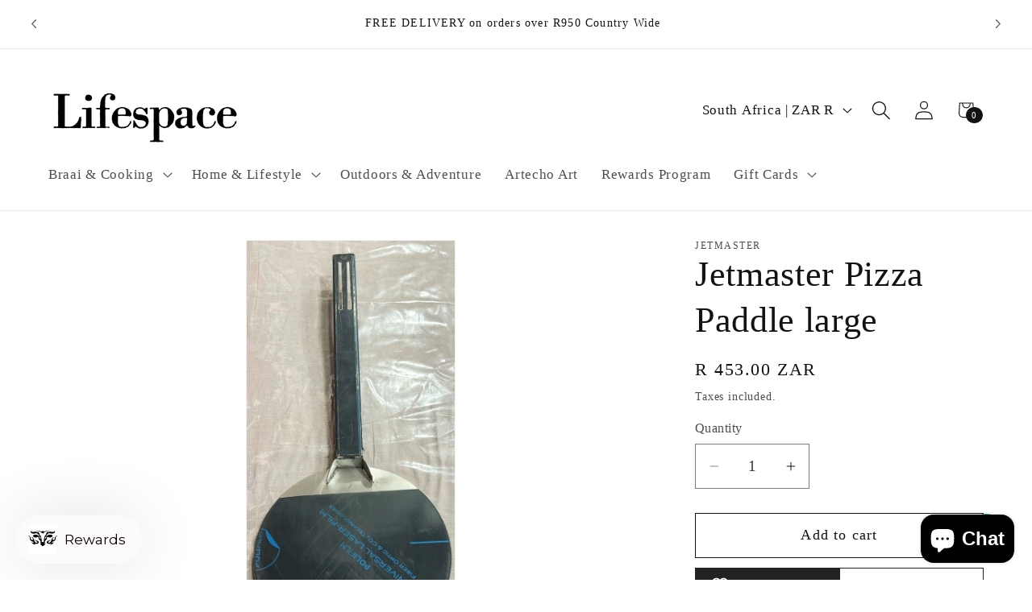

--- FILE ---
content_type: text/css
request_url: https://dokl0y9joez4p.cloudfront.net/static/modules/recent-sales/assets/settings/layout_settings/css/rounded.css
body_size: 429
content:
.recent-sales-product {
    height: 100px !important;
    width: 100px !important;
    border-radius: 50% !important;
    z-index: 1;
    box-shadow: 2px 2px 8px 0 rgba(0, 0, 0, 0.2);
}

.basic-display {
    align-items: center;
}

.recent-sales-content {
    position: relative;
    left: -20px;
    padding: 10px 10px 10px 30px !important;
    box-shadow: 2px 2px 8px 0 rgba(0, 0, 0, 0.2);
    width: calc(100% - 100px) !important;
}

.bundle-recent-sales-illustration {
    margin-left: 15px;
}

/*.verifiedby-vitals {*/
/*    left: 105px!important;*/
/*}*/


--- FILE ---
content_type: image/svg+xml
request_url: https://cdn-sf.vitals.app/cdn-assets/trust-badges/en/stamp-ribbon/100_guaranteed.svg?v=5
body_size: 4015
content:
<svg xmlns="http://www.w3.org/2000/svg" class="vtl-tb-main-widget__badge-img" width="90" viewBox="0 0 600 500" style="height:auto!important;enable-background:new 0 0 600 500">
  <style>.stT4_0160_100_guaranteed{fill:#494949!important}.stT4_0161_100_guaranteed{fill:#fff!important}</style>
  <path class="stT4_0160_100_guaranteed" d="M547 250c0 14.2-13.1 27.1-15.5 40.7-2.4 13.9 5.5 30.5.7 43.5-4.8 13.2-21.6 20.8-28.5 32.9-7 12.1-5.3 30.5-14.2 41.1-9 10.7-27.3 12.1-38 21.1-10.7 9-15.3 26.8-27.4 33.8-12 7-29.7 2.1-43 6.9-13 4.7-23.4 19.9-37.3 22.4-13.5 2.4-28.5-8.3-42.7-8.3-14.2 0-29.2 10.7-42.7 8.3-13.9-2.4-24.3-17.6-37.3-22.4-13.2-4.8-31 .1-43-6.9-12.1-7-16.7-24.9-27.4-33.8-10.7-9-29.1-10.4-38-21.1-9-10.7-7.2-29-14.2-41.1-7-12-23.7-19.6-28.5-32.9-4.7-13 3.2-29.6.7-43.5C68.1 277.1 55 264.2 55 250c0-14.2 13.1-27.1 15.5-40.7 2.4-13.9-5.5-30.5-.7-43.5 4.8-13.2 21.6-20.8 28.5-32.9 7-12.1 5.3-30.5 14.2-41.1 9-10.7 27.3-12.1 38-21.1 10.7-9 15.3-26.8 27.4-33.8 12-7 29.7-2.1 43-6.9 13-4.7 23.4-19.9 37.3-22.4C271.8 5.3 286.8 16 301 16c14.2 0 29.2-10.7 42.7-8.3 13.9 2.4 24.3 17.6 37.3 22.4 13.2 4.8 31-.1 43 6.9 12.1 7 16.7 24.9 27.4 33.8 10.7 9 29.1 10.4 38 21.1 9 10.7 7.2 29 14.2 41.1 7 12 23.7 19.6 28.5 32.9 4.7 13-3.2 29.6-.7 43.5 2.5 13.5 15.6 26.4 15.6 40.6z"/>
  <circle class="stT4_0161_100_guaranteed" cx="301" cy="250" r="212.8"/>
  <path class="stT4_0160_100_guaranteed" d="M301.1 441.2h-.1c-4.9 0-9.9-.2-14.9-.6-.8-.1-1.4-.7-1.4-1.5v-.1c.1-.8.8-1.5 1.6-1.4 4.8.4 9.8.6 14.6.6h.1c.8 0 1.5.7 1.5 1.5.1.8-.6 1.5-1.4 1.5zm14.9-.6c-.8 0-1.4-.6-1.5-1.4v-.1c0-.8.6-1.4 1.4-1.5h.1c4.9-.4 9.8-1 14.6-1.7.8-.1 1.6.4 1.7 1.3.1.8-.4 1.6-1.3 1.7-4.9.8-9.9 1.4-14.9 1.8 0-.1-.1-.1-.1-.1zm-44.5-1.7h-.2c-4.9-.8-9.9-1.7-14.7-2.9-.7-.2-1.2-.8-1.2-1.5 0-.1 0-.2.1-.3.2-.8 1-1.3 1.8-1.1 4.8 1.1 9.6 2.1 14.5 2.9.4.1.8.3 1 .6.2.3.3.7.3 1.1-.3.6-.9 1.2-1.6 1.2zm73.9-2.9c-.7 0-1.3-.5-1.5-1.2v-.3c0-.7.5-1.3 1.2-1.5 4.8-1.2 9.6-2.5 14.2-4 .8-.3 1.6.2 1.9 1 .3.8-.2 1.6-1 1.9-4.8 1.5-9.6 2.9-14.4 4.1-.2-.1-.3 0-.4 0zm-102.9-4c-.2 0-.3 0-.5-.1-4.7-1.5-9.5-3.3-14.1-5.2-.6-.2-.9-.8-.9-1.4 0-.2 0-.4.1-.6.3-.7 1.2-1.1 2-.8 4.5 1.9 9.2 3.6 13.9 5.1.4.1.7.4.9.8.2.3.2.8.1 1.1-.3.7-.8 1.1-1.5 1.1zm131.2-5.2c-.6 0-1.2-.4-1.4-.9-.1-.2-.1-.4-.1-.6 0-.6.4-1.2.9-1.4 4.5-1.9 9.1-4 13.4-6.2.7-.4 1.7-.1 2 .6.4.7.1 1.7-.7 2-4.5 2.3-9 4.4-13.6 6.3-.1.1-.3.2-.5.2zM215 420.6c-.2 0-.5 0-.7-.2-4.4-2.3-8.8-4.7-13.1-7.3-.5-.3-.7-.8-.7-1.3 0-.3.1-.5.2-.8.4-.7 1.4-.9 2.1-.5 4.2 2.6 8.5 5 12.9 7.2.4.2.6.5.7.9s.1.8-.1 1.1c-.2.6-.7.9-1.3.9zm185.1-7.4c-.5 0-1-.3-1.3-.7-.1-.2-.2-.5-.2-.8 0-.5.3-1 .7-1.3 4.2-2.6 8.3-5.3 12.3-8.2.6-.5 1.6-.3 2.1.3.5.7.3 1.6-.3 2.1-4 2.9-8.2 5.7-12.5 8.4-.2.1-.5.2-.8.2zM189.6 405c-.3 0-.6-.1-.9-.3-4-2.9-8-6.1-11.8-9.3-.3-.3-.5-.7-.5-1.1 0-.4.1-.7.4-1 .5-.6 1.5-.7 2.1-.2 3.7 3.2 7.6 6.3 11.6 9.1.7.5.8 1.4.3 2.1-.2.5-.7.7-1.2.7zm234.6-9.3c-.4 0-.8-.2-1.1-.5-.2-.3-.4-.6-.4-1s.2-.9.5-1.1c3.7-3.2 7.4-6.5 10.8-10 .6-.6 1.6-.6 2.1 0 .6.6.6 1.5 0 2.1-3.5 3.5-7.2 6.9-11 10.1-.2.3-.5.4-.9.4zm-257.2-10c-.4 0-.8-.2-1.1-.4-3.5-3.5-7-7.2-10.2-11-.2-.3-.4-.6-.4-1s.2-.9.5-1.1c.6-.5 1.6-.4 2.1.2 3.2 3.7 6.5 7.4 10 10.8.6.6.6 1.5 0 2.1-.1.2-.5.4-.9.4zm278.2-11c-.3 0-.7-.1-1-.4-.3-.3-.5-.7-.5-1.1 0-.4.1-.7.4-1 3.2-3.7 6.3-7.6 9.2-11.6.5-.6 1.4-.8 2.1-.3.7.5.8 1.4.3 2.1-2.9 4-6.1 8-9.3 11.8-.3.3-.7.5-1.2.5zm-297.6-11.6c-.5 0-.9-.2-1.2-.6-2.9-4.1-5.8-8.3-8.3-12.5-.2-.2-.2-.5-.2-.8 0-.5.3-1 .7-1.3.7-.4 1.6-.2 2.1.5 2.6 4.2 5.3 8.3 8.2 12.3.5.7.3 1.6-.3 2.1-.3.2-.6.3-1 .3zm315.2-12.5c-.3 0-.5-.1-.8-.2-.5-.3-.7-.8-.7-1.3 0-.3.1-.5.2-.8 2.6-4.2 5-8.5 7.2-12.9.4-.7 1.3-1 2-.7.7.4 1 1.3.7 2-2.3 4.5-4.7 8.9-7.4 13.1-.2.5-.7.8-1.2.8zM132 337.8c-.6 0-1.1-.3-1.3-.8-2.3-4.5-4.4-9-6.3-13.6-.1-.2-.1-.4-.1-.6 0-.6.4-1.1.9-1.4.8-.3 1.7.1 2 .8 1.9 4.5 4 9 6.2 13.4.2.4.2.8.1 1.1-.1.4-.4.7-.7.9-.3.1-.5.2-.8.2zm344.3-13.7c-.2 0-.4 0-.6-.1-.6-.2-.9-.8-.9-1.4 0-.2 0-.4.1-.6 1.9-4.5 3.6-9.2 5.1-13.9.3-.8 1.1-1.2 1.9-1 .4.1.7.4.9.8.2.3.2.8.1 1.1-1.5 4.7-3.3 9.5-5.2 14.1-.3.6-.8 1-1.4 1zm-355.7-13.8c-.6 0-1.2-.4-1.4-1-1.5-4.7-2.9-9.6-4.1-14.4v-.3c0-.7.5-1.3 1.1-1.5.8-.2 1.6.3 1.8 1.1 1.1 4.8 2.5 9.5 4 14.2.1.4.1.8-.1 1.1-.2.4-.5.6-.9.8h-.4zm364.9-14.5h-.3c-.7-.2-1.2-.8-1.2-1.5v-.3c1.1-4.8 2.1-9.6 2.9-14.5.1-.8.9-1.4 1.7-1.3.8.1 1.4.9 1.3 1.7-.8 4.9-1.8 9.9-2.9 14.7-.2.7-.8 1.2-1.5 1.2zm-371.8-14.4c-.7 0-1.4-.5-1.5-1.3-.8-4.9-1.4-9.9-1.8-14.9v-.1c0-.8.6-1.4 1.4-1.5.8-.1 1.5.6 1.6 1.4.4 4.9 1 9.8 1.7 14.7.1.4 0 .8-.3 1.1-.2.3-.6.5-1 .6h-.1zm376.4-15h-.1c-.8-.1-1.4-.7-1.4-1.5v-.1c.4-4.9.6-9.9.6-14.8v-.4c0-.4.1-.8.4-1.1.3-.3.7-.4 1.1-.4.8 0 1.5.7 1.5 1.5v.5c0 5-.2 10-.6 15-.1.7-.7 1.3-1.5 1.3zm-378.8-14.7c-.8 0-1.5-.7-1.5-1.5v-.2c0-4.9.2-9.9.6-14.8.1-.8.8-1.4 1.6-1.4.8.1 1.4.7 1.4 1.5v.1c-.4 4.8-.5 9.7-.5 14.5v.2c-.1 1-.7 1.6-1.6 1.6zm378.8-15.5c-.8 0-1.4-.6-1.5-1.4-.4-4.9-1-9.8-1.8-14.7-.1-.4 0-.8.3-1.1.2-.3.6-.5 1-.6.8-.1 1.6.4 1.7 1.3.8 4.9 1.4 9.9 1.8 14.9v.1c0 .8-.6 1.4-1.4 1.5-.1-.1-.1 0-.1 0zm-376.5-14.1h-.2c-.4-.1-.8-.3-1-.6-.2-.3-.3-.7-.3-1.1.8-4.9 1.7-9.9 2.9-14.7.2-.8 1-1.3 1.8-1.1.7.2 1.1.8 1.1 1.5v.3c-1.1 4.8-2.1 9.6-2.8 14.5-.1.6-.8 1.2-1.5 1.2zm371.8-15.3c-.7 0-1.3-.5-1.5-1.1-1.1-4.8-2.5-9.6-4-14.2-.1-.4-.1-.8.1-1.1.2-.4.5-.6.9-.8.8-.3 1.6.2 1.9 1 1.5 4.7 2.9 9.6 4.1 14.4v.3c0 .7-.5 1.3-1.2 1.5h-.3zm-364.9-13.7c-.1 0-.3 0-.5-.1-.4-.1-.7-.4-.9-.7-.2-.4-.2-.8-.1-1.2 1.5-4.7 3.3-9.5 5.2-14.1.3-.7 1.2-1.1 2-.8.6.2.9.8.9 1.4 0 .2 0 .4-.1.6-1.9 4.5-3.6 9.2-5.1 13.9-.2.6-.8 1-1.4 1zm355.6-14.6c-.6 0-1.2-.4-1.4-.9-1.9-4.5-4-9-6.2-13.4-.2-.4-.2-.8-.1-1.1.1-.4.4-.7.7-.9.7-.4 1.6-.1 2 .6 2.3 4.4 4.4 9 6.3 13.5v.1c.1.2.1.4.1.6 0 .6-.4 1.1-.9 1.4-.1.1-.3.1-.5.1zm-344.2-12.9c-.2 0-.5 0-.7-.2-.4-.2-.6-.5-.8-.9-.1-.4-.1-.8.1-1.1 2.3-4.5 4.8-8.9 7.3-13.1.4-.7 1.4-.9 2.1-.5.5.3.7.8.7 1.3 0 .3-.1.5-.2.8-2.6 4.2-5 8.5-7.2 12.9-.3.5-.8.8-1.3.8zm330.6-13.5c-.5 0-1-.3-1.3-.7-2.6-4.2-5.3-8.3-8.2-12.3-.2-.3-.3-.7-.3-1.1.1-.4.3-.7.6-1 .7-.5 1.6-.3 2.1.3 3 4 5.8 8.2 8.4 12.5.1.2.2.5.2.8 0 .5-.3 1-.7 1.3-.2.1-.5.2-.8.2zm-315.1-11.9c-.3 0-.6-.1-.9-.3-.7-.5-.8-1.4-.3-2.1 2.9-4 6.1-8 9.3-11.8.5-.6 1.5-.7 2.1-.2.3.3.5.7.5 1.1 0 .4-.1.7-.4 1-3.2 3.8-6.3 7.6-9.1 11.6-.3.5-.7.7-1.2.7zM445 128c-.4 0-.8-.2-1.1-.5-3.2-3.7-6.6-7.4-10-10.8-.3-.3-.4-.7-.4-1.1s.2-.8.4-1.1c.6-.6 1.5-.6 2.1 0 3.5 3.5 7 7.2 10.2 11 .2.3.4.6.4 1s-.2.8-.5 1.1c-.4.3-.8.4-1.1.4zm-278.3-10.4c-.4 0-.8-.2-1-.4-.3-.3-.5-.7-.5-1.1 0-.4.2-.8.4-1.1 3.5-3.5 7.2-7 11-10.2.6-.5 1.6-.4 2.1.2.2.3.4.6.4 1s-.2.9-.5 1.1c-3.7 3.2-7.4 6.6-10.8 10-.3.3-.7.5-1.1.5zM423.9 107c-.4 0-.7-.1-1-.4-3.7-3.2-7.6-6.3-11.6-9.1-.7-.5-.8-1.4-.3-2.1.5-.6 1.4-.8 2.1-.3 4 2.9 8 6.1 11.8 9.3.3.3.5.7.5 1.1 0 .4-.1.7-.4 1-.2.3-.7.5-1.1.5zm-234.6-8.8c-.5 0-.9-.2-1.2-.6-.5-.7-.3-1.6.3-2.1 4-2.9 8.2-5.8 12.5-8.4.7-.4 1.6-.2 2.1.5.1.2.2.5.2.8 0 .5-.3 1-.7 1.3-4.2 2.6-8.3 5.4-12.3 8.2-.3.2-.6.3-.9.3zm210.5-8.6c-.3 0-.5-.1-.8-.2-4.2-2.6-8.5-5-12.9-7.2-.3-.2-.6-.5-.7-.9-.1-.4-.1-.8.1-1.2.4-.7 1.3-1 2-.7 4.4 2.3 8.8 4.7 13.1 7.3.4.3.7.8.7 1.3 0 .3-.1.5-.2.8-.3.5-.8.8-1.3.8zm-185.2-7c-.6 0-1.1-.3-1.3-.8-.4-.7-.1-1.6.7-2 4.4-2.3 9-4.4 13.6-6.3.8-.3 1.6.1 2 .8.1.2.1.4.1.6 0 .6-.4 1.1-.9 1.4-4.5 1.9-9 4-13.4 6.2-.3 0-.5.1-.8.1zm158.7-6.5c-.2 0-.4 0-.6-.1-4.5-1.9-9.2-3.6-13.9-5.1-.4-.1-.7-.4-.9-.8-.2-.4-.2-.8-.1-1.1.3-.8 1.1-1.2 1.9-1 4.7 1.5 9.5 3.3 14.1 5.2.6.2.9.8.9 1.4 0 .2 0 .4-.1.6-.2.5-.7.9-1.3.9zm-131.2-4.9c-.7 0-1.2-.4-1.4-1-.1-.4-.1-.8.1-1.1.2-.4.5-.6.9-.8 4.7-1.5 9.6-2.9 14.4-4.1.8-.2 1.6.3 1.8 1.1v.3c0 .7-.5 1.3-1.2 1.5-4.8 1.1-9.5 2.5-14.2 4-.1 0-.3.1-.4.1zm102.8-4.3h-.4c-4.7-1.1-9.6-2.1-14.4-2.8-.4-.1-.7-.3-1-.6-.2-.3-.3-.7-.3-1.1.1-.8.9-1.4 1.7-1.3 4.9.8 9.9 1.7 14.7 2.9.7.2 1.2.8 1.2 1.5v.3c-.2.7-.8 1.1-1.5 1.1zM271 64.2c-.7 0-1.4-.5-1.5-1.3-.1-.4 0-.8.3-1.1.2-.3.6-.5 1-.6 4.9-.8 9.9-1.4 14.9-1.8.8-.1 1.5.6 1.6 1.4v.1c0 .8-.6 1.4-1.4 1.5-4.9.4-9.8 1-14.7 1.8h-.2zm44.5-1.8h-.1c-4.8-.4-9.6-.6-14.4-.6h-.4c-.8 0-1.5-.7-1.5-1.5 0-.4.1-.8.4-1.1.3-.3.7-.4 1.1-.4h.4c4.9 0 9.8.2 14.6.6.8.1 1.4.7 1.4 1.5v.1c0 .8-.7 1.4-1.5 1.4z"/>
  <path d="M568.2 354.7H33.8c-6 0-9-11-4.9-17.6l18.1-29c4.1-6.5 4-16.8-.1-23.3L29 256.6c-4.1-6.6-1-17.6 4.9-17.6h534.3c6 0 9 11 4.9 17.6l-18 28.6c-4.1 6.5-4.1 16.8 0 23.3l18 28.6c4.1 6.6 1.1 17.6-4.9 17.6z" style="fill:##COLOR0##!important"/>
  <path class="stT4_0161_100_guaranteed" d="M27.1 345.5H575c.1-1.5 0-3.1-.3-4.6H27.4c-.4 1.6-.5 3.1-.3 4.6zm.1-95.9c0 1.5.3 3.1.8 4.6h546.3c.5-1.5.8-3 .8-4.6H27.2zm154.9 27.7c0-11 5.8-17.3 16.4-17.3 10.6 0 16.4 6.3 16.4 17.3v35.8c0 3.8-.7 7.1-2.1 9.6.5 1.3 1.3 1.5 3.1 1.5h1v9.6h-1.5c-4.8 0-7.9-1.8-9.4-4.7-2.2.8-4.7 1.3-7.6 1.3-10.6 0-16.4-6.3-16.4-17.3v-35.8zm10.9 36.5c0 4.9 2.2 6.8 5.6 6.8 3.4 0 5.6-1.9 5.6-6.8v-37.2c0-4.9-2.2-6.8-5.6-6.8-3.4 0-5.6 1.9-5.6 6.8v37.2zm39.3-53V314c0 4.9 2.2 6.7 5.6 6.7s5.6-1.8 5.6-6.7v-53.2h10.2v52.5c0 11-5.5 17.3-16.1 17.3s-16.1-6.3-16.1-17.3v-52.5h10.8zm63.9 68.9h-10.9l-1.9-12.5h-13.3l-1.9 12.5h-9.9l11-68.9h15.8l11.1 68.9zm-24.7-21.9H282l-5.1-34.8h-.2l-5.2 34.8zm29.7-47H312v59.1h17.8v9.8h-28.6v-68.9zm33.4 0h10.8v68.9h-10.8v-68.9zm15.6 0h33.5v9.8h-11.3v59.1h-10.8v-59.1h-11.3v-9.8zm48.3 46-13.7-46.1h11.3l8.2 31.4h.2l8.2-31.4H423l-13.7 46.1v22.8h-10.8v-22.8z"/>
  <path class="stT4_0160_100_guaranteed" d="M168.7 191h11.6v16.7c0 8.4-4.2 13.3-12.3 13.3-8.1 0-12.3-4.8-12.3-13.3v-27.4c0-8.4 4.2-13.3 12.3-13.3 8.1 0 12.3 4.8 12.3 13.3v5.1h-7.8v-5.6c0-3.8-1.7-5.2-4.3-5.2-2.6 0-4.3 1.4-4.3 5.2v28.5c0 3.8 1.7 5.1 4.3 5.1 2.6 0 4.3-1.4 4.3-5.1v-9.7h-3.8V191zm24.8-23.3v40.7c0 3.8 1.7 5.1 4.3 5.1 2.6 0 4.3-1.4 4.3-5.1v-40.7h7.8v40.1c0 8.4-4.2 13.3-12.3 13.3-8.1 0-12.3-4.8-12.3-13.3v-40.1h8.2zm48.9 52.7H234l-1.4-9.6h-10.2l-1.4 9.6h-7.6l8.4-52.7H234l8.4 52.7zm-18.9-16.7h8l-3.9-26.7h-.2l-3.9 26.7zm40.1 16.7c-.5-1.4-.8-2.2-.8-6.5v-8.3c0-4.9-1.7-6.7-5.4-6.7h-2.9v21.5h-8.3v-52.7h12.5c8.6 0 12.3 4 12.3 12.1v4.1c0 5.4-1.7 8.9-5.4 10.6v.2c4.1 1.7 5.5 5.6 5.5 11.1v8.1c0 2.6.1 4.4.9 6.4h-8.4zm-9.1-45.2v16.2h3.2c3.1 0 5-1.4 5-5.6v-5.2c0-3.8-1.3-5.4-4.2-5.4h-4zm48.8 45.2H295l-1.4-9.6h-10.2l-1.4 9.6h-7.6l8.4-52.7h12.1l8.4 52.7zm-18.9-16.7h8l-3.9-26.7h-.2l-3.9 26.7zm30.3-21.5h-.2v38.2H307v-52.7h10.4l8.4 31.6h.2v-31.6h7.4v52.7h-8.5l-10.2-38.2zm22.2-14.5h25.6v7.5h-8.7v45.2h-8.3v-45.2h-8.7v-7.5zm37.5 22.2h11.4v7.5h-11.4v15.4h14.3v7.5h-22.6v-52.7h22.6v7.5h-14.3v14.8zm27.7 0h11.4v7.5h-11.4v15.4h14.3v7.5h-22.6v-52.7h22.6v7.5h-14.3v14.8zm19.4-22.2h13.1c8.3 0 12.3 4.6 12.3 13v26.7c0 8.4-4.1 13-12.3 13h-13.1v-52.7zm8.3 7.5v37.7h4.7c2.6 0 4.2-1.4 4.2-5.1v-27.4c0-3.8-1.6-5.1-4.2-5.1h-4.7zM241 103.3c6.4 0 7.8-3.1 9.1-6.6h5.6v52.7h-8.3v-40.2H241v-5.9zm24.1 6c0-8.4 4.4-13.3 12.6-13.3 8.1 0 12.6 4.8 12.6 13.3v27.4c0 8.4-4.4 13.3-12.6 13.3-8.1 0-12.6-4.8-12.6-13.3v-27.4zm8.2 28c0 3.8 1.7 5.2 4.3 5.2 2.6 0 4.3-1.4 4.3-5.2v-28.5c0-3.8-1.7-5.2-4.3-5.2-2.6 0-4.3 1.4-4.3 5.2v28.5zm21.6-28c0-8.4 4.4-13.3 12.6-13.3 8.1 0 12.6 4.8 12.6 13.3v27.4c0 8.4-4.4 13.3-12.6 13.3-8.1 0-12.6-4.8-12.6-13.3v-27.4zm8.3 28c0 3.8 1.7 5.2 4.3 5.2 2.6 0 4.3-1.4 4.3-5.2v-28.5c0-3.8-1.7-5.2-4.3-5.2-2.6 0-4.3 1.4-4.3 5.2v28.5zm21.7-32.5c0-5.4 2.8-8.4 8-8.4s8 3 8 8.4v17.3c0 5.4-2.8 8.4-8 8.4s-8-3-8-8.4v-17.3zm5.3 17.7c0 2.3 1 3.3 2.7 3.3 1.7 0 2.7-1 2.7-3.3v-18.1c0-2.3-1.1-3.3-2.7-3.3-1.7 0-2.7 1-2.7 3.3v18.1zm23.5-25.8h4.9l-20.8 52.7h-4.9l20.8-52.7zm-2.6 27.3c0-5.4 2.8-8.4 8-8.4s8 3 8 8.4v17.3c0 5.4-2.8 8.4-8 8.4s-8-3-8-8.4V124zm5.2 17.7c0 2.3 1 3.3 2.7 3.3 1.7 0 2.7-1 2.7-3.3v-18.1c0-2.3-1.1-3.3-2.7-3.3-1.7 0-2.7 1-2.7 3.3v18.1zm-54.6 240.2 5.8 11.6 12.9 1.9-9.3 9.1 2.2 12.8-11.6-6-11.5 6 2.2-12.8-9.3-9.1 12.9-1.9zm-42.6.9 3.7 7.5 8.3 1.2-6 5.9 1.4 8.3-7.4-3.9-7.4 3.9 1.4-8.3-6-5.9 8.3-1.2zm84.9-4.9 3.6 7.5 8.3 1.1-6 5.8 1.4 8.2-7.3-3.8-7.4 3.8 1.4-8.2-5.9-5.8 8.2-1.1z"/>
</svg>
